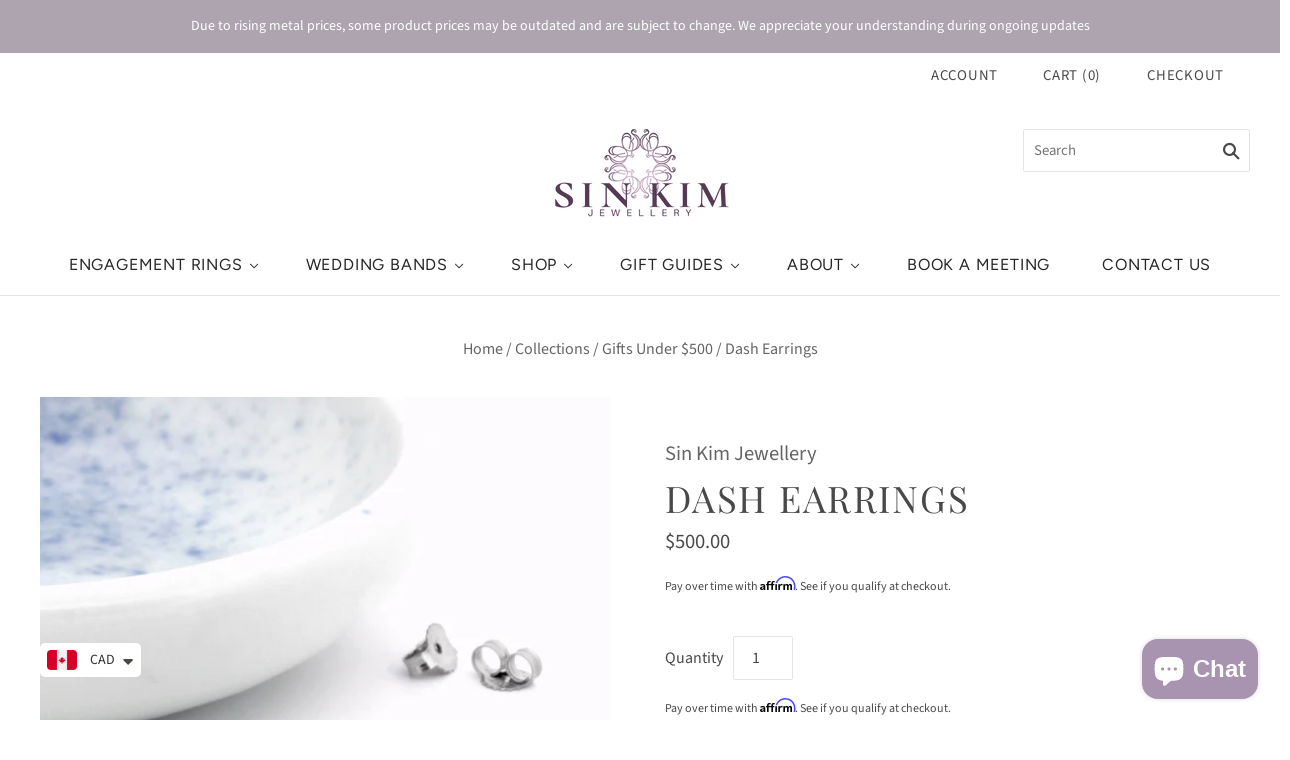

--- FILE ---
content_type: text/javascript; charset=utf-8
request_url: https://sinkimjewellery.com/collections/gifts-under-500/products/dash-earrings.js
body_size: 736
content:
{"id":6661344821292,"title":"Dash Earrings","handle":"dash-earrings","description":"\u003cp\u003e\u003cspan data-mce-fragment=\"1\"\u003eDainty gold bar studs set with diamonds.   \u003cbr\u003e\u003c\/span\u003e\u003cspan data-mce-fragment=\"1\"\u003e14K gold \u003c\/span\u003e\u003c\/p\u003e\n\u003cp\u003eThese earrings are no longer in stock.  Please allow 2-3 weeks for the creation of your made to order earrings.  \u003cbr\u003e\u003cbr\u003e\u003c\/p\u003e","published_at":"2023-09-14T00:25:44-04:00","created_at":"2021-11-04T01:06:31-04:00","vendor":"Sin Kim Jewellery","type":"Earrings","tags":["Diamonds","Earrings","everyday jewellery","Gift Ideas","Last Chance","Made to Order","studs","White Gold"],"price":50000,"price_min":50000,"price_max":50000,"available":true,"price_varies":false,"compare_at_price":null,"compare_at_price_min":0,"compare_at_price_max":0,"compare_at_price_varies":false,"variants":[{"id":40547533750316,"title":"Default Title","option1":"Default Title","option2":null,"option3":null,"sku":"","requires_shipping":true,"taxable":true,"featured_image":null,"available":true,"name":"Dash Earrings","public_title":null,"options":["Default Title"],"price":50000,"weight":0,"compare_at_price":null,"inventory_management":null,"barcode":"","requires_selling_plan":false,"selling_plan_allocations":[]}],"images":["\/\/cdn.shopify.com\/s\/files\/1\/0374\/8891\/8572\/products\/IMG_5317.jpg?v=1669271327","\/\/cdn.shopify.com\/s\/files\/1\/0374\/8891\/8572\/products\/IMG_5311.jpg?v=1669271338"],"featured_image":"\/\/cdn.shopify.com\/s\/files\/1\/0374\/8891\/8572\/products\/IMG_5317.jpg?v=1669271327","options":[{"name":"Title","position":1,"values":["Default Title"]}],"url":"\/products\/dash-earrings","media":[{"alt":null,"id":21310724735020,"position":1,"preview_image":{"aspect_ratio":1.0,"height":1000,"width":1000,"src":"https:\/\/cdn.shopify.com\/s\/files\/1\/0374\/8891\/8572\/products\/IMG_5317.jpg?v=1669271327"},"aspect_ratio":1.0,"height":1000,"media_type":"image","src":"https:\/\/cdn.shopify.com\/s\/files\/1\/0374\/8891\/8572\/products\/IMG_5317.jpg?v=1669271327","width":1000},{"alt":null,"id":21310724702252,"position":2,"preview_image":{"aspect_ratio":1.0,"height":1000,"width":1000,"src":"https:\/\/cdn.shopify.com\/s\/files\/1\/0374\/8891\/8572\/products\/IMG_5311.jpg?v=1669271338"},"aspect_ratio":1.0,"height":1000,"media_type":"image","src":"https:\/\/cdn.shopify.com\/s\/files\/1\/0374\/8891\/8572\/products\/IMG_5311.jpg?v=1669271338","width":1000}],"requires_selling_plan":false,"selling_plan_groups":[]}